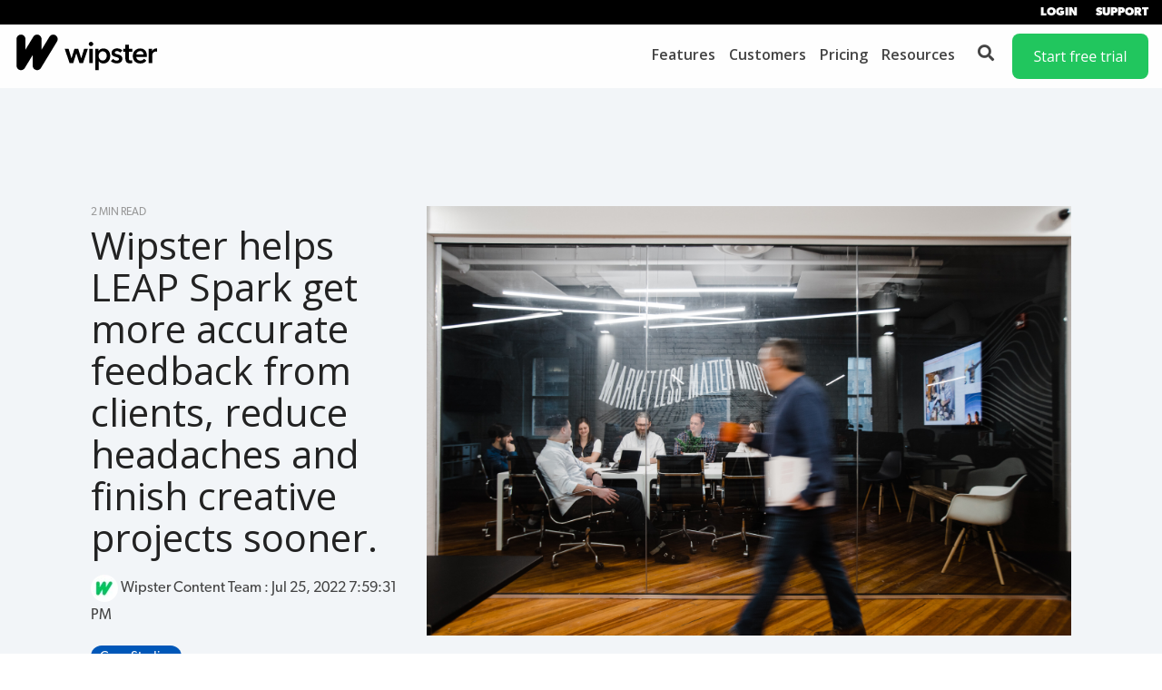

--- FILE ---
content_type: text/html; charset=UTF-8
request_url: https://www.wipster.io/case-studies/wipster-helps-leap-spark-get-more-accurate-feedback-from-clients-reduce-headaches-and-finish-creative-projects-sooner
body_size: 15353
content:
<!doctype html><html lang="en-us"><head>
    <meta charset="utf-8">
    <title>Wipster helps LEAP Spark get more accurate feedback from clients, reduce headaches and finish creative projects sooner.</title>
    <link rel="shortcut icon" href="https://www.wipster.io/hubfs/favicon-1.png">
    <meta name="description" content="Read the LEAP Spark case study that details how Wipster helps LEAP Spark get more accurate video feedback from clients and finish projects sooner.">
    
    
    
    
    
    
<meta name="viewport" content="width=device-width, initial-scale=1">

    
    <meta property="og:description" content="Read the LEAP Spark case study that details how Wipster helps LEAP Spark get more accurate video feedback from clients and finish projects sooner.">
    <meta property="og:title" content="Wipster helps LEAP Spark get more accurate feedback from clients, reduce headaches and finish creative projects sooner.">
    <meta name="twitter:description" content="Read the LEAP Spark case study that details how Wipster helps LEAP Spark get more accurate video feedback from clients and finish projects sooner.">
    <meta name="twitter:title" content="Wipster helps LEAP Spark get more accurate feedback from clients, reduce headaches and finish creative projects sooner.">

    

    
    <style>
a.cta_button{-moz-box-sizing:content-box !important;-webkit-box-sizing:content-box !important;box-sizing:content-box !important;vertical-align:middle}.hs-breadcrumb-menu{list-style-type:none;margin:0px 0px 0px 0px;padding:0px 0px 0px 0px}.hs-breadcrumb-menu-item{float:left;padding:10px 0px 10px 10px}.hs-breadcrumb-menu-divider:before{content:'›';padding-left:10px}.hs-featured-image-link{border:0}.hs-featured-image{float:right;margin:0 0 20px 20px;max-width:50%}@media (max-width: 568px){.hs-featured-image{float:none;margin:0;width:100%;max-width:100%}}.hs-screen-reader-text{clip:rect(1px, 1px, 1px, 1px);height:1px;overflow:hidden;position:absolute !important;width:1px}
</style>

<link rel="stylesheet" href="https://www.wipster.io/hubfs/hub_generated/template_assets/1/53165996438/1742896411903/template_main-head.min.css">
<link rel="stylesheet" href="https://www.wipster.io/hubfs/hub_generated/template_assets/1/53165996454/1742896418164/template_main-foot.min.css">
<link rel="stylesheet" href="https://www.wipster.io/hubfs/hub_generated/template_assets/1/53743649938/1742896425009/template_child.min.css">
<link rel="stylesheet" href="https://www.wipster.io/hubfs/hub_generated/template_assets/1/53163492708/1742896308938/template_global-header.min.css">

<style>
  .hhs-header-mod {
    background-color: rgba(0, 0, 0, 0.0);
    padding: 5px 0; 
  }
  .hhs-header-mod.hhs-alt-nav .logo-sticky,
  .logo-standard  {
    max-width: 160px;
    float: left;
  }
  .hhs-header-mod.hhs-alt-nav.sticky-menu.active .logo-sticky,
  .logo-sticky  {
    max-width: 160px;
    float: left;
  }
  
  .hhs-header-logo {
    padding-top:  4px;
  }
  
  .hhs-header-mod .hhs-nav {
    height: 60px;
    display: table;
  }
  .custom-menu-primary .hs-menu-wrapper > ul > li {
    margin-left: 5px !important;
  }
  .hhs-header-menu .hs-menu-wrapper.hs-menu-flow-horizontal>ul li a,
  .hhs-header-search a i{
    color: rgba(255, 255, 255, 1) !important;
  }
  .hhs-lang-switch .globe_class:before{
    color: rgba(255, 255, 255, 1) !important;
  }
  .hhs-header-menu .hs-menu-wrapper.hs-menu-flow-horizontal>ul li a:hover,
  .hhs-header-search a i:hover,
  .hhs-lang-switch .globe_class:hover{
    color: rgba(238, 238, 238, 1) !important;
  }
  
  .lang_list_class li,
  .custom-menu-primary .hs-menu-wrapper > ul ul{
     background: rgba(255, 255, 255, 1) !important;
  }
  .custom-menu-primary .hs-menu-wrapper > ul > li > ul:before{
     color: rgba(255, 255, 255, 1) !important;
  }
  .hhs-lang-switch .lang_list_class:after {
   border-bottom-color: rgba(255, 255, 255, 1) !important;
  }
  .hs-menu-wrapper.hs-menu-flow-horizontal > ul li.hs-item-has-children ul.hs-menu-children-wrapper li a,
  .hhs-lang-switch .lang_list_class li a {
    color: #444444 !important;
    font-size: 16px !important;
  }
  .hhs-lang-switch .lang_list_class li a:hover,
  .custom-menu-primary .hs-menu-wrapper > ul ul li a:hover {
   background-color:  #00c65e;
  }
  
  .hhs-header-mod.hhs-alt-nav .hhs-header-menu .hs-menu-wrapper > ul li.hs-item-has-children ul.hs-menu-children-wrapper li a:hover,
  .hhs-lang-switch .lang_list_class li a:hover,
  .custom-menu-primary .hs-menu-wrapper > ul li.hs-item-has-children ul.hs-menu-children-wrapper li a:hover {
   color: #fff !important;
  }
  .custom-menu-primary .hs-menu-wrapper > ul li.hs-item-has-children ul.hs-menu-children-wrapper li.active a:hover {
    color: #444444 !important;
  }
  
  .hhs-search-modal button {
   background-color:  rgba(255, 122, 89, 1) !important;
  }
  .hhs-search-modal button i {
   color:  rgba(255, 255, 255, 1) !important;
  }
  
  
  /*** MOBILE HAMBURGER ***/
  .hamburger-inner, .hamburger-inner::before, .hamburger-inner::after,
  .hamburger.is-active .hamburger-inner,
  .hamburger.is-active .hamburger-inner::before,
  .hamburger.is-active .hamburger-inner::after {
    background-color: rgba(255, 255, 255, 1); 
  }
  
  /*** STICKY HEADER ***/
  .hhs-header-mod.hhs-alt-nav.sticky-menu,
  .hhs-header-mod.sticky-menu,
  .hhs-header-mod.hhs-alt-nav{
    background-color: rgba(255, 255, 255, 0.90);
  }
  .sticky-menu.active {
    background-color: rgba(255, 255, 255, 0.90);
  }
  .hhs-header-mod.hhs-alt-nav .hhs-header-menu .hs-menu-wrapper.hs-menu-flow-horizontal>ul li a,
  .hhs-header-mod.hhs-alt-nav .hhs-header-search a i,
  .hhs-header-mod.hhs-alt-nav .hhs-lang-switch .globe_class:before,
  .sticky-menu .hhs-header-menu .hs-menu-wrapper.hs-menu-flow-horizontal>ul li a,
  .sticky-menu .hhs-header-search a i,
  .sticky-menu .hhs-lang-switch .globe_class:before{
    color: rgba(68, 68, 68, 1) !important;
  }
  .hhs-header-mod.hhs-alt-nav .hhs-header-menu .hs-menu-wrapper.hs-menu-flow-horizontal .hs-menu-depth-1:first-child:hover,
  .hhs-header-mod.hhs-alt-nav .hhs-header-search a i:hover,
  .hhs-header-mod.hhs-alt-nav .hhs-lang-switch .globe_class:before,
  .sticky-menu .hhs-header-menu .hs-menu-wrapper.hs-menu-flow-horizontal .hs-menu-depth-1:first-child:hover,
  .sticky-menu .hhs-header-menu .hs-menu-wrapper.hs-menu-flow-horizontal>ul li a:hover,
  .sticky-menu .hhs-header-search a i:hover{
    color: rgba(0, 0, 0, 1)  !important;
  }
  
  .hhs-header-mod.hhs-alt-nav .hhs-header-menu .hs-menu-wrapper.hs-menu-flow-horizontal>ul li a,
  .hhs-header-mod.hhs-alt-nav .hhs-header-search a i,
  .hhs-header-mod.hhs-alt-nav .globe_class {
    color: rgba(68, 68, 68, 1) !important;
  }
  
  .hhs-header-mod.hhs-alt-nav .hhs-header-menu .hs-menu-wrapper.hs-menu-flow-horizontal>ul li a:hover,
  .hhs-header-mod.hhs-alt-nav .hhs-header-search a i:hover,
  .hhs-header-mod.hhs-alt-nav .globe_class:hover {
    color: rgba(0, 0, 0, 1) !important;
  }
  
  
  .hhs-header-mod.hhs-alt-nav .hamburger-inner, .hhs-header-mod.hhs-alt-nav .hamburger-inner::before, .hhs-header-mod.hhs-alt-nav .hamburger-inner::after,
  .hhs-header-mod.hhs-alt-nav .hamburger.is-active .hamburger-inner,
  .hhs-header-mod.hhs-alt-nav .hamburger.is-active .hamburger-inner::before,
  .hhs-header-mod.hhs-alt-nav .hamburger.is-active .hamburger-inner::after,
  .sticky-menu .hamburger-inner, .sticky-menu .hamburger-inner::before, .sticky-menu .hamburger-inner::after,
  .sticky-menu .hamburger.is-active .hamburger-inner,
  .sticky-menu .hamburger.is-active .hamburger-inner::before,
  .sticky-menu .hamburger.is-active .hamburger-inner::after {
    background-color: rgba(0, 0, 0, 1); 
  }
  .hhs-header-mod.sticky-menu .hhs-nav {
    height: 30px;
  }
  
  
  .hhs-hat-pull-down,
  .hhs-header-hat {
   background-color: #000000; 
  }
  .hhs-hat-pull-down i,
  .hhs-hat-menu .hs-menu-wrapper.hs-menu-flow-horizontal>ul li a {
   font-size: 13px !important;
    
      color: rgba(255, 255, 255, 1) !important;
    
  }
  
    .hhs-hat-menu .hs-menu-wrapper.hs-menu-flow-horizontal>ul li a:hover {
     color: rgba(255, 255, 255, 1) !important;
    }
  
  
  .hhs-header-cta .cta-primary {
    padding: 15px 15px !important;
    font-size: 9px !important;
    -webkit-box-shadow: none;
    box-shadow: none;
  }
  
  /*** MEGA MENU ***/
  
  
   /** TABLET CSS **/
  @media (max-width: 768px) {
    .custom-menu-primary .hs-menu-wrapper > ul {
       margin-top: 10px !important;
    }
    .custom-menu-primary .hs-menu-wrapper > ul,
    .custom-menu-primary .hs-menu-wrapper > ul li.active a:hover{
      background-color:  rgba(255, 255, 255, 1) !important;
    }
    .hhs-header-menu .hs-menu-wrapper.hs-menu-flow-horizontal>ul li a:hover,
    .custom-menu-primary .hs-menu-wrapper > ul li.active a:hover,
    .hhs-header-menu .hs-menu-wrapper.hs-menu-flow-horizontal>ul li a {
      color:  #444444 !important;
    }
    .custom-menu-primary .hs-menu-wrapper > ul li{
      
        border-top: 1px solid rgba(0, 0, 0, .1) !important; 
      
    }
    .custom-menu-primary .hs-menu-wrapper > ul ul li{
      
        background-color: rgba(0, 0, 0, .05);
      
    }
  }
  
  /** MOBILE CSS **/
  @media (max-width: 575px) {
    .logo-standard, .logo-sticky {
      max-width: 160px !important;
    }
    
      .hhs-nav-opt-items .hhs-header-search {
        right: 40px;
      }
      .hhs-nav-opt-items .hhs-lang-switch
       {
        right: 70px;
      }
    
  }
  
</style>

<link rel="stylesheet" href="https://www.wipster.io/hubfs/hub_generated/template_assets/1/53165823118/1742896399470/template_global-footer.min.css">
<style>
  
  /******************************* MAIN DESKTOP NAV STYLE *******************************/
  
  #hs_cos_wrapper_global_footer .hhs-footer-mod {
    padding-top: 100px;
    padding-bottom: 100px;
    
    
      background-color: rgba(30, 26, 52, 1.0);
    }
  


  /** NAVIGATION COLUMNS STYLE **/
  .hhs-foot-base-nav .hs-menu-wrapper.hs-menu-flow-horizontal > ul li a,
  .hhs-foot-nav-col .hs-menu-wrapper.hs-menu-flow-horizontal>ul li.hs-item-has-children ul.hs-menu-children-wrapper li a,
  .hhs-foot-nav-col .hs-menu-wrapper.hs-menu-flow-horizontal > ul li a {
    color: #abafc3 !important;
  }
  .hhs-foot-base-nav .hs-menu-wrapper.hs-menu-flow-horizontal > ul li a:hover,
  .hhs-foot-nav-col .hs-menu-wrapper.hs-menu-flow-horizontal>ul li.hs-item-has-children ul.hs-menu-children-wrapper li a:hover,
  .hhs-foot-nav-col .hs-menu-wrapper.hs-menu-flow-horizontal > ul li a:hover {
    color: #00C65E  !important;
  }
  .foot-nav-title,
  .hhs-foot-rss h5,
  .hhs-foot-nav-col h5 {
    margin-bottom: 24px;
    color: #FFFFFF;
  }

  .hhs-foot-rss .hs_cos_wrapper_type_inline_rich_text p,
  .hhs-foot-rss .hs_cos_wrapper_type_inline_rich_text l1,
  .hhs-foot-rss .hs_cos_wrapper_type_inline_rich_text span,
  .hhs-foot-rss label{
    color: #ffffff;
  }
  
  .hhs-foot-base-nav .hs-menu-wrapper.hs-menu-flow-horizontal > ul li a {
    font-size: 14px;
  }

  /** BLOG POST STYLE **/
  .hhs-footer-mod .hhs-post-content a h6  {
    color: #FFFFFF;
    font-size: 16px;
    line-height: 20px;
  }
  .hhs-footer-mod .hhs-post-summary p  {
    color: #ffffff;
    font-size: 14px;
    line-height: 18px;
  }
  .hhs-foot-rss .hs-rss-title:hover {
    color: #00a4bd;
  }
   .hhs-footer-mod .hhs-post-feat-img {
    min-height: 120px;
  }
  .hhs-foot-rss .hs-rss-item.hs-with-featured-image .hs-rss-item-text  {
   margin-top: 120px;
  }
  .hhs-foot-break-line {
    border-color:  #161e27;
  }
  .hhs-foot-copyright {
    color: #ffffff;
  }
  
  /** TOGGLE COLLAPSE **/
  
  
    @media (max-width: 575px) {
     .hhs-foot-nav-col .hhs-col-content {
       display: none; 
       text-align: center;
     }
     .hhs-foot-nav-col .hhs-col-content.open-menu {
       display: block;
       text-align: center;
     } 
    }
  

  /** SOCIAL ICONS **/#hs_cos_wrapper_global_footer .hhs-social-con i { color:  #FFFFFF;}
    #hs_cos_wrapper_global_footer .hhs-social-con i:hover {color:  #FFFFFF;}/** TABLET CSS **/
  @media (max-width: 768px) {
    #hs_cos_wrapper_global_footer .hhs-footer-mod {
      padding-top: 25px;
      padding-bottom: 25px;
    }
  }

  /** BACK TO TOP **/
  #return-to-top {
   background: rgba(68, 68, 68, 0.7);
  }
  #return-to-top:hover {
   background: rgba(68, 68, 68, 0.9);
  }

  /** MOBILE CSS **/
  @media (max-width: 575px) {
    #hs_cos_wrapper_global_footer .hhs-footer-mod {
      padding-top: 25px;
      padding-bottom: 25px;
    }
    .hhs-foot-nav-col {
     border-color: #161e27;
    }
  }
</style>
<link rel="stylesheet" href="/hs/hsstatic/BlogSocialSharingSupport/static-1.258/bundles/project.css">
<link rel="stylesheet" href="/hs/hsstatic/AsyncSupport/static-1.501/sass/comments_listing_asset.css">

<style>
  
  /***** ROW SETTINGS *****/
  
  .hhs-blog-grid-cards {
    
      background-color: rgba(255, 255, 255, 1.0);
    
  }
  
  /***** POST GRID CARDS *****/
  
  .blog-recent-posts__post,
  .hhs-blog-card-inner {
    background-color: rgba(255, 255, 255, 1.0);
  }
  /* READ TIME */
  
  
    p.reading-minutes {
      margin-bottom: 5px;
      color: rgba(153, 153, 153, 1.0);
      text-transform: uppercase;
    }
  
  
  
  /* TITLE */
  
  .blog-index__post-content--small h4.card_post_title a {
    font-size: 20px;
    color: rgba(68, 68, 68, 1.0);
  }
  
  @media (max-width: 575px) {

    .blog-index__post-content--small h4.card_post_title a {
      font-size: 24px;
    }
  }
  
  /* READ MORE LINK */
  
  
    .hhs-blog-card-inner {
        padding-bottom: 30px;
      }
    a.blog-index__post-button {
     color: rgba(153, 153, 153, 1.0);
    }
  
  
  /* AUTHOR & PUBLISH DATE */
  
  .blog-index__post-author span {
    font-size: 14px;
  }
  
  
  
  
  
  /* SUMMARY */
  
   
    .blog-recent-posts__post p, .blog-index__post--large p, .blog-index__post--small p, .blog-index__tag-subtitle {
      color: rgba(102, 102, 102, 1.0);
      font-size: 18px ;
    }
  
  
  /* PUBLISH DATE */
  
  
  
  /* TAGS */
  
  
    .hhs-blog-grid-cards .blog-index__post-tag {
      color: rgba(153, 153, 153, 1.0);
      background: rgba(238, 238, 238, 1.0);
    }
    .hhs-blog-grid-cards .blog-index__post-tag:hover,
    .hhs-blog-grid-cards .blog-index__post-tag:focus{
      color: rgba(250, 250, 250, 1.0);
      background: rgba(153, 153, 153, 1.0);
    }
  
  
  /* STYLE OPTIONS */
 
  
  /* PAGINATION */
  
  .hhs-blog-grid-cards .blog-pagination__prev-link svg, 
  .hhs-blog-grid-cards .blog-pagination__next-link svg,
  .hhs-blog-grid-cards .blog-pagination__link {
    color: rgba(68, 68, 68, 1.0);
  }
  
  .hhs-blog-grid-cards .blog-pagination__prev-link svg, 
  .hhs-blog-grid-cards .blog-pagination__next-link svg {
    fill: rgba(68, 68, 68, 1.0);
  }
  
  .hhs-blog-grid-cards .blog-pagination__link--active {
    border: 2px solid rgba(0, 164, 189, 1.0);
  }
  
  .hhs-blog-grid-cards .blog-pagination__number-link:hover, 
  .hhs-blog-grid-cards .blog-pagination__number-link:focus {
    border: 2px solid rgba(0, 164, 189, 1.0);
    background-color: rgba(0, 164, 189, 1.0);
    color: rgba(255, 255, 255, 1.0);
  }
  
</style>

<style>
  @font-face {
    font-family: "Roboto";
    font-weight: 800;
    font-style: normal;
    font-display: swap;
    src: url("/_hcms/googlefonts/Roboto/800.woff2") format("woff2"), url("/_hcms/googlefonts/Roboto/800.woff") format("woff");
  }
  @font-face {
    font-family: "Roboto";
    font-weight: 400;
    font-style: normal;
    font-display: swap;
    src: url("/_hcms/googlefonts/Roboto/regular.woff2") format("woff2"), url("/_hcms/googlefonts/Roboto/regular.woff") format("woff");
  }
  @font-face {
    font-family: "Roboto";
    font-weight: 700;
    font-style: normal;
    font-display: swap;
    src: url("/_hcms/googlefonts/Roboto/700.woff2") format("woff2"), url("/_hcms/googlefonts/Roboto/700.woff") format("woff");
  }
  @font-face {
    font-family: "Montserrat";
    font-weight: 700;
    font-style: normal;
    font-display: swap;
    src: url("/_hcms/googlefonts/Montserrat/700.woff2") format("woff2"), url("/_hcms/googlefonts/Montserrat/700.woff") format("woff");
  }
  @font-face {
    font-family: "Montserrat";
    font-weight: 500;
    font-style: normal;
    font-display: swap;
    src: url("/_hcms/googlefonts/Montserrat/500.woff2") format("woff2"), url("/_hcms/googlefonts/Montserrat/500.woff") format("woff");
  }
  @font-face {
    font-family: "Montserrat";
    font-weight: 400;
    font-style: normal;
    font-display: swap;
    src: url("/_hcms/googlefonts/Montserrat/regular.woff2") format("woff2"), url("/_hcms/googlefonts/Montserrat/regular.woff") format("woff");
  }
  @font-face {
    font-family: "Montserrat";
    font-weight: 700;
    font-style: normal;
    font-display: swap;
    src: url("/_hcms/googlefonts/Montserrat/700.woff2") format("woff2"), url("/_hcms/googlefonts/Montserrat/700.woff") format("woff");
  }
  @font-face {
    font-family: "Abel";
    font-weight: 400;
    font-style: normal;
    font-display: swap;
    src: url("/_hcms/googlefonts/Abel/regular.woff2") format("woff2"), url("/_hcms/googlefonts/Abel/regular.woff") format("woff");
  }
  @font-face {
    font-family: "Open Sans";
    font-weight: 700;
    font-style: normal;
    font-display: swap;
    src: url("/_hcms/googlefonts/Open_Sans/700.woff2") format("woff2"), url("/_hcms/googlefonts/Open_Sans/700.woff") format("woff");
  }
  @font-face {
    font-family: "Open Sans";
    font-weight: 600;
    font-style: normal;
    font-display: swap;
    src: url("/_hcms/googlefonts/Open_Sans/600.woff2") format("woff2"), url("/_hcms/googlefonts/Open_Sans/600.woff") format("woff");
  }
  @font-face {
    font-family: "Open Sans";
    font-weight: 400;
    font-style: normal;
    font-display: swap;
    src: url("/_hcms/googlefonts/Open_Sans/regular.woff2") format("woff2"), url("/_hcms/googlefonts/Open_Sans/regular.woff") format("woff");
  }
  @font-face {
    font-family: "Open Sans";
    font-weight: 700;
    font-style: normal;
    font-display: swap;
    src: url("/_hcms/googlefonts/Open_Sans/700.woff2") format("woff2"), url("/_hcms/googlefonts/Open_Sans/700.woff") format("woff");
  }
</style>

    <script src="https://www.wipster.io/hubfs/hub_generated/template_assets/1/53166002562/1742896421056/template_jquery-2.2.4-min.min.js"></script>

    
<!--  Added by GoogleAnalytics integration -->
<script>
var _hsp = window._hsp = window._hsp || [];
_hsp.push(['addPrivacyConsentListener', function(consent) { if (consent.allowed || (consent.categories && consent.categories.analytics)) {
  (function(i,s,o,g,r,a,m){i['GoogleAnalyticsObject']=r;i[r]=i[r]||function(){
  (i[r].q=i[r].q||[]).push(arguments)},i[r].l=1*new Date();a=s.createElement(o),
  m=s.getElementsByTagName(o)[0];a.async=1;a.src=g;m.parentNode.insertBefore(a,m)
})(window,document,'script','//www.google-analytics.com/analytics.js','ga');
  ga('create','UA-38204847-2','auto');
  ga('send','pageview');
}}]);
</script>

<!-- /Added by GoogleAnalytics integration -->

<!--  Added by GoogleTagManager integration -->
<script>
var _hsp = window._hsp = window._hsp || [];
window.dataLayer = window.dataLayer || [];
function gtag(){dataLayer.push(arguments);}

var useGoogleConsentModeV2 = true;
var waitForUpdateMillis = 1000;



var hsLoadGtm = function loadGtm() {
    if(window._hsGtmLoadOnce) {
      return;
    }

    if (useGoogleConsentModeV2) {

      gtag('set','developer_id.dZTQ1Zm',true);

      gtag('consent', 'default', {
      'ad_storage': 'denied',
      'analytics_storage': 'denied',
      'ad_user_data': 'denied',
      'ad_personalization': 'denied',
      'wait_for_update': waitForUpdateMillis
      });

      _hsp.push(['useGoogleConsentModeV2'])
    }

    (function(w,d,s,l,i){w[l]=w[l]||[];w[l].push({'gtm.start':
    new Date().getTime(),event:'gtm.js'});var f=d.getElementsByTagName(s)[0],
    j=d.createElement(s),dl=l!='dataLayer'?'&l='+l:'';j.async=true;j.src=
    'https://www.googletagmanager.com/gtm.js?id='+i+dl;f.parentNode.insertBefore(j,f);
    })(window,document,'script','dataLayer','GTM-WMPM9DK');

    window._hsGtmLoadOnce = true;
};

_hsp.push(['addPrivacyConsentListener', function(consent){
  if(consent.allowed || (consent.categories && consent.categories.analytics)){
    hsLoadGtm();
  }
}]);

</script>

<!-- /Added by GoogleTagManager integration -->


<script>
!function (w, d, t) {
  w.TiktokAnalyticsObject=t;var ttq=w[t]=w[t]||[];ttq.methods=["page","track","identify","instances","debug","on","off","once","ready","alias","group","enableCookie","disableCookie"],ttq.setAndDefer=function(t,e){t[e]=function(){t.push([e].concat(Array.prototype.slice.call(arguments,0)))}};for(var i=0;i<ttq.methods.length;i++)ttq.setAndDefer(ttq,ttq.methods[i]);ttq.instance=function(t){for(var e=ttq._i[t]||[],n=0;n<ttq.methods.length;n++)ttq.setAndDefer(e,ttq.methods[n]);return e},ttq.load=function(e,n){var i="https://analytics.tiktok.com/i18n/pixel/events.js";ttq._i=ttq._i||{},ttq._i[e]=[],ttq._i[e]._u=i,ttq._t=ttq._t||{},ttq._t[e]=+new Date,ttq._o=ttq._o||{},ttq._o[e]=n||{};var o=document.createElement("script");o.type="text/javascript",o.async=!0,o.src=i+"?sdkid="+e+"&lib="+t;var a=document.getElementsByTagName("script")[0];a.parentNode.insertBefore(o,a)};

  ttq.load('CDTAL43C77UF0POB0IFG');
  ttq.page();
}(window, document, 'ttq');
</script>
<link rel="amphtml" href="https://www.wipster.io/case-studies/wipster-helps-leap-spark-get-more-accurate-feedback-from-clients-reduce-headaches-and-finish-creative-projects-sooner?hs_amp=true">

<meta property="og:image" content="https://www.wipster.io/hubfs/356A5994-2.jpg">
<meta property="og:image:width" content="3600">
<meta property="og:image:height" content="2400">

<meta name="twitter:image" content="https://www.wipster.io/hubfs/356A5994-2.jpg">


<meta property="og:url" content="https://www.wipster.io/case-studies/wipster-helps-leap-spark-get-more-accurate-feedback-from-clients-reduce-headaches-and-finish-creative-projects-sooner">
<meta name="twitter:card" content="summary_large_image">

<link rel="canonical" href="https://www.wipster.io/case-studies/wipster-helps-leap-spark-get-more-accurate-feedback-from-clients-reduce-headaches-and-finish-creative-projects-sooner">

<meta property="og:type" content="article">
<link rel="alternate" type="application/rss+xml" href="https://www.wipster.io/case-studies/rss.xml">
<meta name="twitter:domain" content="www.wipster.io">
<script src="//platform.linkedin.com/in.js" type="text/javascript">
    lang: en_US
</script>

<meta http-equiv="content-language" content="en-us">







    <link rel="stylesheet" href="https://use.typekit.net/vgf8gio.css">
  <meta name="generator" content="HubSpot"></head>
  <body>
<!--  Added by GoogleTagManager integration -->
<noscript><iframe src="https://www.googletagmanager.com/ns.html?id=GTM-WMPM9DK" height="0" width="0" style="display:none;visibility:hidden"></iframe></noscript>

<!-- /Added by GoogleTagManager integration -->

    <div class="body-wrapper   hs-content-id-80177043201 hs-blog-post hs-blog-id-54423217977">
      <header class="header">
        <div class="header__container">
          
            <div id="hs_cos_wrapper_global_header" class="hs_cos_wrapper hs_cos_wrapper_widget hs_cos_wrapper_type_module" style="" data-hs-cos-general-type="widget" data-hs-cos-type="module">









<div class="hhs-header-hat">
 <div class="container-fluid">
   <div class="row">
     <div class="col-12">
       <nav class="hhs-hat-menu" data-collapsed="true">
         
            
              
            
              
            
           
              <span id="hs_cos_wrapper_global_header_" class="hs_cos_wrapper hs_cos_wrapper_widget hs_cos_wrapper_type_simple_menu" style="" data-hs-cos-general-type="widget" data-hs-cos-type="simple_menu"><div id="hs_menu_wrapper_global_header_" class="hs-menu-wrapper active-branch flyouts hs-menu-flow-horizontal" role="navigation" data-sitemap-name="" data-menu-id="" aria-label="Navigation Menu">
 <ul role="menu">
  <li class="hs-menu-item hs-menu-depth-1" role="none"><a href="https://wipapp.wipster.io" role="menuitem" target="_self">Login</a></li>
  <li class="hs-menu-item hs-menu-depth-1" role="none"><a href="https://intercom.help/wipster-support/en/" role="menuitem" target="_self">Support</a></li>
 </ul>
</div></span>
           
         
       </nav>
       <a href="javascript:void(0);" onclick="toggleNav()" class="hhs-hat-pull-down hide-desktop show-mobile"><i class="fas fa-angle-double-down"></i><i class="fas fa-angle-double-up"></i></a>
     </div>
   </div>
 </div>
</div>

<div id="hhs-main-nav" class="hhs-header-mod">
  <div class="container-fluid">
    <div class="row">
      <div class="col-12 hhs-nav hhs-clearfix">
        <a href="https://www.wipster.io" style="display: inline-block;">
          <div class="hhs-header-logo">
            <div class="logo-standard">
              <img src="https://www.wipster.io/hubfs/wipster-logo.svg" alt="wipster-logo" width="400" height="400">
            </div>
            
              <div class="logo-sticky">
                <img src="https://www.wipster.io/hubfs/Images/Logos/wipster-logo_black.svg" alt="wipster-logo_black" width="400" height="400">
              </div>
            
          </div>
        </a>
          <div class="hhs-nav-opt-items">
            
              <div class="hhs-header-cta ">
                
                  
                    
                  
                    
                  
                  
                    <span id="hs_cos_wrapper_global_header_" class="hs_cos_wrapper hs_cos_wrapper_widget hs_cos_wrapper_type_cta" style="" data-hs-cos-general-type="widget" data-hs-cos-type="cta"><div class="hs-cta-embed hs-cta-simple-placeholder hs-cta-embed-176072445500" style="max-width:100%; max-height:100%; width:150px;height:50.3984375px" data-hubspot-wrapper-cta-id="176072445500">
  <a href="/hs/cta/wi/redirect?encryptedPayload=AVxigLJ5FSCnwLc8JwJ8zehLCYS4NLSBzHURt4EPflDEnWY0V1MeXVNGC2neDc10qE5FIUJykS8XfzSchsUeV8V%2FEo68ZnxlVcrj7NZar4pJ8EJtEJ3sNot0qdF2MqDu2%2FM6%2FaHf3tu5jB6p2YPI0i5CkHY1K91qwdJvPMBuum9DTaiDbC%2BiiZNrBvp86xlkFO8KJ6Y60629Tw%3D%3D&amp;webInteractiveContentId=176072445500&amp;portalId=20479613" target="_blank" rel="noopener" crossorigin="anonymous">
    <img alt="Start free trial" loading="lazy" src="https://no-cache.hubspot.com/cta/default/20479613/interactive-176072445500.png" style="height: 100%; width: 100%; object-fit: fill" onerror="this.style.display='none'">
  </a>
</div>
</span>
                  
                
              </div>
            
            
              <div class="hhs-header-search">
                <a href="#tmpglobal_header" rel="modal:open"><i class="fas fa-search"></i></a>
              </div>
            
            
            <div class="hhs-header-menu custom-menu-primary">
              
              
              
              
              
                
                  
                
                  
                
                
                
                <nav class="sc-site-header__menu sc-site-header__menu--56733767781 hs-menu-wrapper active-branch flyouts hs-menu-flow-horizontal" aria-label=" menu">
                    
                    <ul class="hhs-nav-links" aria-role="menubar">
                    
                      
                
                  <li class="hs-menu-item hs-menu-depth-1    " aria-role="none">
                    <a href="https://www.wipster.io/product" aria-role="menuitem" target="">Features</a>
                    
                  </li>
                
              
                    
                      
                
                  <li class="hs-menu-item hs-menu-depth-1    " aria-role="none">
                    <a href="https://www.wipster.io/customer-stories" aria-role="menuitem" target="">Customers</a>
                    
                  </li>
                
              
                    
                      
                
                  <li class="hs-menu-item hs-menu-depth-1    " aria-role="none">
                    <a href="https://www.wipster.io/pricing" aria-role="menuitem" target="">Pricing</a>
                    
                  </li>
                
              
                    
                      
                
                  <li class="hs-menu-item hs-menu-depth-1    " aria-role="none">
                    <a href="https://www.wipster.io/resources" aria-role="menuitem" target="">Resources</a>
                    
                  </li>
                
              
                    
                    </ul>
                </nav> 
                
                
              
            </div>
          </div>
      </div>
    </div>
  </div>
</div>




  <div class="hhs-pop">
    <div id="tmpglobal_header" class="hhs-pop hhs-modal  hhs-search-modal wow fadeInDown" style="display: none;">
      <div class="hhs-col-12">
        <div class="hs-search-field"> 
          <div class="hs-search-field__bar"> 
            <form action="/hs-search-results">
              <input type="text" class="hs-search-field__input" name="term" autocomplete="off" placeholder="Search...">
              <input type="hidden" name="type" value="SITE_PAGE">
              <input type="hidden" name="type" value="LANDING_PAGE">
              <input type="hidden" name="type" value="BLOG_POST">
              <input type="hidden" name="type" value="LISTING_PAGE">
              <button type="submit" aria-label="Search"><i class="fas fa-search"></i></button>
            </form>
          </div>
      </div>
      </div>
    </div>
  </div>




</div>
          
        </div>
      </header>
      <main id="main-content">
        

<div class="post-page-full">
  <div class="blog-header-full">
    <div class="blog-header post-header container">
      <div class="blog-header__inner row">
        <div class="col-lg-4 col-sm-12">
          <p class="reading-minutes">
            
            
            
            
            
            2 min read
            
          </p>
          <h1 class="blog-post__title"><span id="hs_cos_wrapper_name" class="hs_cos_wrapper hs_cos_wrapper_meta_field hs_cos_wrapper_type_text" style="" data-hs-cos-general-type="meta_field" data-hs-cos-type="text">Wipster helps LEAP Spark get more accurate feedback from clients, reduce headaches and finish creative projects sooner.</span></h1>
          <div class="blog-post__meta">
            <p>
              <span class="meta-author"> 
                <a href="https://www.wipster.io/case-studies/author/wipster-content-team">
                  <img class="blog-index__post-author-image" src="https://www.wipster.io/hs-fs/hubfs/favicon-1.png?width=30&amp;name=favicon-1.png" width="30" loading="lazy" alt="Picture of Wipster Content Team" srcset="https://www.wipster.io/hs-fs/hubfs/favicon-1.png?width=15&amp;name=favicon-1.png 15w, https://www.wipster.io/hs-fs/hubfs/favicon-1.png?width=30&amp;name=favicon-1.png 30w, https://www.wipster.io/hs-fs/hubfs/favicon-1.png?width=45&amp;name=favicon-1.png 45w, https://www.wipster.io/hs-fs/hubfs/favicon-1.png?width=60&amp;name=favicon-1.png 60w, https://www.wipster.io/hs-fs/hubfs/favicon-1.png?width=75&amp;name=favicon-1.png 75w, https://www.wipster.io/hs-fs/hubfs/favicon-1.png?width=90&amp;name=favicon-1.png 90w" sizes="(max-width: 30px) 100vw, 30px"> Wipster Content Team
                </a> : 
              </span>
              <span class="blog-post__timestamp">
                Jul 25, 2022 7:59:31 PM
              </span>
            </p>
          </div>
          
          <div class="blog-post__tags">
            
              <a class="blog-post__tag-link" href="https://www.wipster.io/case-studies/tag/case-studies">Case Studies</a>
            
          </div>
          
        </div>
        
          
          <div class="col-lg-8 col-sm-12">
            <img src="https://www.wipster.io/hubfs/356A5994-2.jpg" style="width: 100%;" alt="Featured Image">
          </div>
          
        
      </div>
    </div>
  </div>

  <div class="container-slim content-area-width">
    <div class="blog-post row">
      <div class="blog-post__body col-12">
        <span id="hs_cos_wrapper_post_body" class="hs_cos_wrapper hs_cos_wrapper_meta_field hs_cos_wrapper_type_rich_text" style="" data-hs-cos-general-type="meta_field" data-hs-cos-type="rich_text"><p style="font-size: 24px; line-height: 1.5;"><span style="color: #444444; font-size: 18px; letter-spacing: 0px; background-color: transparent;">Production Agency LEAP Spark is in the business of making moments that matter. As a part of LEAP Group, an independent network of specialized agencies with complementary services ( from research and insights, to branding and media), LEAP Spark can operate independently or collaboratively to scale service offerings up and down to best meet the needs of their clients. And their clients seem to agree - with the likes of behemoth brands like Hershey’s Chocolate World, Mentos, and Carnival choosing LEAP Spark to connect to their customers and “ignite the spark that lights the fire.”</span><span style="color: #444444; font-size: 18px; letter-spacing: 0px; background-color: transparent;"></span></p>
<!--more--><p style="font-size: 24px; line-height: 1.5;">&nbsp;</p>
<p style="font-size: 24px; line-height: 1.5;"><span style="color: #444444; font-size: 18px; letter-spacing: 0px; background-color: transparent;"><img src="https://www.wipster.io/hs-fs/hubfs/LEAP%20Spark%20-%20Horizontal%20Logos_Transparent%20-%20No%20Padding%20(1).png?width=644&amp;name=LEAP%20Spark%20-%20Horizontal%20Logos_Transparent%20-%20No%20Padding%20(1).png" alt="LEAP spark logo" width="644" loading="lazy" style="width: 644px; margin-left: auto; margin-right: auto; display: block;" srcset="https://www.wipster.io/hs-fs/hubfs/LEAP%20Spark%20-%20Horizontal%20Logos_Transparent%20-%20No%20Padding%20(1).png?width=322&amp;name=LEAP%20Spark%20-%20Horizontal%20Logos_Transparent%20-%20No%20Padding%20(1).png 322w, https://www.wipster.io/hs-fs/hubfs/LEAP%20Spark%20-%20Horizontal%20Logos_Transparent%20-%20No%20Padding%20(1).png?width=644&amp;name=LEAP%20Spark%20-%20Horizontal%20Logos_Transparent%20-%20No%20Padding%20(1).png 644w, https://www.wipster.io/hs-fs/hubfs/LEAP%20Spark%20-%20Horizontal%20Logos_Transparent%20-%20No%20Padding%20(1).png?width=966&amp;name=LEAP%20Spark%20-%20Horizontal%20Logos_Transparent%20-%20No%20Padding%20(1).png 966w, https://www.wipster.io/hs-fs/hubfs/LEAP%20Spark%20-%20Horizontal%20Logos_Transparent%20-%20No%20Padding%20(1).png?width=1288&amp;name=LEAP%20Spark%20-%20Horizontal%20Logos_Transparent%20-%20No%20Padding%20(1).png 1288w, https://www.wipster.io/hs-fs/hubfs/LEAP%20Spark%20-%20Horizontal%20Logos_Transparent%20-%20No%20Padding%20(1).png?width=1610&amp;name=LEAP%20Spark%20-%20Horizontal%20Logos_Transparent%20-%20No%20Padding%20(1).png 1610w, https://www.wipster.io/hs-fs/hubfs/LEAP%20Spark%20-%20Horizontal%20Logos_Transparent%20-%20No%20Padding%20(1).png?width=1932&amp;name=LEAP%20Spark%20-%20Horizontal%20Logos_Transparent%20-%20No%20Padding%20(1).png 1932w" sizes="(max-width: 644px) 100vw, 644px"></span></p>
<p style="font-size: 24px; line-height: 1.5;">&nbsp;</p>
<div style="font-size: 24px; line-height: 1.5;"><span style="color: #444444; font-size: 18px; letter-spacing: 0px; background-color: transparent;">David Carrero, Senior Animator, works out of the LEAP Spark office in Cincinnati. Their production workflow places the client front and centre, and early on they meet the full creative and client management team to establish the tone and goals of the content. After that, concepts for art direction and motion style are drawn up and scripts are written for the client to choose from. Once approved, they move into producing storyboards and timing for further approved music and voice overs - this time internally reviewed. Animatics are next, showing the rough cut of the animation to the client to get those high-level changes squared away early.</span></div>
<div style="font-size: 24px; line-height: 1.5;"><span style="color: #444444; font-size: 18px; letter-spacing: 0px; background-color: transparent;">&nbsp;</span></div>
<blockquote>
<p><em>“If they're happy with the direction,” David explains, “I finally move on to polishing up the animation - making the motion feel good and look smooth. The client then gets a second round of revisions, as is standard, but these should be smaller tweaks. Finally, we send over the finished 3rd version.”</em></p>
</blockquote>
<p>&nbsp;</p>
<p style="font-weight: bold;">Did you count how many rounds of review, feedback and approval David and his team have to manage?</p>
<p style="line-height: 1.5;">At least seven, with undoubtedly countless internal reviews and discussions. That’s a lot of client relationship management and a lot of possible bottlenecks in the workflow.&nbsp;</p>
<p style="line-height: 1.5;">And boy were there some bottlenecks. David describes their old video production workflow as a nightmare.</p>
<p style="line-height: 1.5;">“We'd get emails with a bulleted list of changes and the client will do their best to describe which sections they're talking about. It's not always clear, which results in more of a back and forth, and can just be a headache for everyone.”&nbsp;</p>
<p style="line-height: 1.5;">An inefficient workflow can put strain on an otherwise fantastic client relationship and affect the final product. An efficient workflow can streamline the review and approval process and make for ideal collaborations between the team and the client. It was an obvious choice to David and his team to use Wipster.</p>
<p style="line-height: 1.5;">“Wipster helps us to finish projects sooner, by removing the back-and-forth between us and a client.” David explains. “Greater clarity in revision requests minimises the amount of follow-up conversations, so we can spend less time waiting for a response, and more time making changes.”</p>
<p style="line-height: 1.5;">And with multiple sister companies to collaborate with, across three different states, Wipster helps them keep moving remotely too.&nbsp;</p>
<p>&nbsp;</p>
<p><img src="https://www.wipster.io/hs-fs/hubfs/356A6233.jpg?width=3600&amp;name=356A6233.jpg" alt="356A6233" width="3600" loading="lazy" style="width: 3600px;" srcset="https://www.wipster.io/hs-fs/hubfs/356A6233.jpg?width=1800&amp;name=356A6233.jpg 1800w, https://www.wipster.io/hs-fs/hubfs/356A6233.jpg?width=3600&amp;name=356A6233.jpg 3600w, https://www.wipster.io/hs-fs/hubfs/356A6233.jpg?width=5400&amp;name=356A6233.jpg 5400w, https://www.wipster.io/hs-fs/hubfs/356A6233.jpg?width=7200&amp;name=356A6233.jpg 7200w, https://www.wipster.io/hs-fs/hubfs/356A6233.jpg?width=9000&amp;name=356A6233.jpg 9000w, https://www.wipster.io/hs-fs/hubfs/356A6233.jpg?width=10800&amp;name=356A6233.jpg 10800w" sizes="(max-width: 3600px) 100vw, 3600px"></p>
<p>&nbsp;</p>
<div style="line-height: 1.5;">
<p style="line-height: 1.5;">“We use Wipster for all our internal revisions and get really specific in our feedback, the way creatives like to. It greatly improves our ability to have a remote work environment. Wipster also serves as a database for all of our rough and final drafts, so when a client comes back two years later asking for a file that they lost, it's usually easier to find the final version on Wipster than it is to dig through our project-archives.” That’s the kind of experience that will keep a client coming back time and time again!</p>
<p style="line-height: 1.5;">Wipster has been a gamechanger for LEAP Spark, and David reckons it’s a mandatory investment for future-thinking agencies.</p>
<p style="line-height: 1.5;">“I mean, if you're not already using a review software like Wipster what are you doing?” says David. “This is one of the easiest investments a company can make for themselves, as important as licensing edit software.”</p>
<p style="line-height: 1.5;">“Wipster saves the company time and meaningfully improves the day-to-day workflow of our team by reducing friction. It’s also a handy backup for all your exports, which can be huge for any organisation that can't afford a physical server.”</p>
<p>&nbsp;</p>
</div>
<h5 style="font-weight: bold;">With that 5-star review of Wipster, what’s stopping you from giving your creative team (and your clients!) the gift of a seamless review and approval workflow?</h5>
<p>&nbsp;</p>
<p style="line-height: 1.5;"><a href="https://app.wipster.io/SignUp?hsCtaTracking=3c15df09-00f5-48c5-937d-36bee9c901ab%7C7b79922f-2576-4860-a480-f6585ac73549" rel="noopener" target="_blank">Sign up today</a>, or talk to one of our team, and allow Wipster to put the ✨spark✨ back into your creative review experience.&nbsp;</p>
<p>&nbsp;</p>
<p><!--HubSpot Call-to-Action Code --><span class="hs-cta-wrapper" id="hs-cta-wrapper-f56be8d4-6844-4832-aa1a-b59ff66d9346"><span class="hs-cta-node hs-cta-f56be8d4-6844-4832-aa1a-b59ff66d9346" id="hs-cta-f56be8d4-6844-4832-aa1a-b59ff66d9346"><!--[if lte IE 8]><div id="hs-cta-ie-element"></div><![endif]--><a href="https://cta-redirect.hubspot.com/cta/redirect/20479613/f56be8d4-6844-4832-aa1a-b59ff66d9346"><img class="hs-cta-img" id="hs-cta-img-f56be8d4-6844-4832-aa1a-b59ff66d9346" style="border-width:0px;margin: 0 auto; display: block; margin-top: 20px; margin-bottom: 20px" src="https://no-cache.hubspot.com/cta/default/20479613/f56be8d4-6844-4832-aa1a-b59ff66d9346.png" alt="Start free trial" align="middle"></a></span><script charset="utf-8" src="/hs/cta/cta/current.js"></script><script type="text/javascript"> hbspt.cta._relativeUrls=true;hbspt.cta.load(20479613, 'f56be8d4-6844-4832-aa1a-b59ff66d9346', {"useNewLoader":"true","region":"na1"}); </script></span><!-- end HubSpot Call-to-Action Code --></p></span>
        <div class="social-sharing-wrapper">
          <span id="hs_cos_wrapper_blog_social_sharing" class="hs_cos_wrapper hs_cos_wrapper_widget hs_cos_wrapper_type_blog_social_sharing" style="" data-hs-cos-general-type="widget" data-hs-cos-type="blog_social_sharing">
<div class="hs-blog-social-share">
    <ul class="hs-blog-social-share-list">
        
        <li class="hs-blog-social-share-item hs-blog-social-share-item-twitter">
            <!-- Twitter social share -->
            <a href="https://twitter.com/share" class="twitter-share-button" data-lang="en" data-url="https://www.wipster.io/case-studies/wipster-helps-leap-spark-get-more-accurate-feedback-from-clients-reduce-headaches-and-finish-creative-projects-sooner" data-size="medium" data-text="Wipster helps LEAP Spark get more accurate feedback from clients, reduce headaches and finish creative projects sooner.">Tweet</a>
        </li>
        

        
        <li class="hs-blog-social-share-item hs-blog-social-share-item-linkedin">
            <!-- LinkedIn social share -->
            <script type="IN/Share" data-url="https://www.wipster.io/case-studies/wipster-helps-leap-spark-get-more-accurate-feedback-from-clients-reduce-headaches-and-finish-creative-projects-sooner" data-showzero="true" data-counter="right"></script>
        </li>
        

        
        <li class="hs-blog-social-share-item hs-blog-social-share-item-facebook">
            <!-- Facebook share -->
            <div class="fb-share-button" data-href="https://www.wipster.io/case-studies/wipster-helps-leap-spark-get-more-accurate-feedback-from-clients-reduce-headaches-and-finish-creative-projects-sooner" data-layout="button_count"></div>
        </li>
        
    </ul>
 </div>

</span>
        </div>
      </div>
      
    </div>
  </div>
  <div class="container-slim">
    <div class="row">
      <div class="blog-comments col-12">
        <div id="hs_cos_wrapper_blog_comments" class="hs_cos_wrapper hs_cos_wrapper_widget hs_cos_wrapper_type_module widget-type-blog_comments" style="" data-hs-cos-general-type="widget" data-hs-cos-type="module"><span id="hs_cos_wrapper_blog_comments_blog_comments" class="hs_cos_wrapper hs_cos_wrapper_widget hs_cos_wrapper_type_blog_comments" style="" data-hs-cos-general-type="widget" data-hs-cos-type="blog_comments">
<div class="section post-footer">
    <div id="comments-listing" class="new-comments"></div>
    
</div>

</span></div>
      </div>
    </div>
  </div>
  
    <div id="hs_cos_wrapper_module_163458965508094" class="hs_cos_wrapper hs_cos_wrapper_widget hs_cos_wrapper_type_module" style="" data-hs-cos-general-type="widget" data-hs-cos-type="module">










  
  
  






<div class="hhs-blog-grid-cards">
  <div class="container">
    <div class="row">
      <div class="blog-index">
        
        
            <div class="blog-index__post blog-index__post--small">
              <div class="hhs-blog-card-inner">
                <a class="blog-index__post-image blog-index__post-image--small" style="background-image: url('https://www.wipster.io/hubfs/OKLogo.png');" href="https://www.wipster.io/case-studies/streamlined-and-elegant-how-the-university-of-oklahoma-media-team-provides-a-professional-review-experience-for-their-faculty-stakeholders"></a>
                <div class="blog-index__post-content  blog-index__post-content--small">
                  
                    <p class="reading-minutes">
                      
                      
                      
                      
                      

                      </p>
                  
                  <h4 class="card_post_title"><a href="https://www.wipster.io/case-studies/streamlined-and-elegant-how-the-university-of-oklahoma-media-team-provides-a-professional-review-experience-for-their-faculty-stakeholders">“Streamlined and Elegant”: How the University of Oklahoma media team provides a professional review experience for their faculty stakeholders</a></h4>
                  
                  <div class="blog-index__post-author">
                    
                    <span> </span>
                  </div>
                  
                  
                   
                    <p>The Office of Digital Learning, at the University of Oklahoma has a unique role in the education and support of their 30,000 students and 3,000...</p>
                  
                  
                  
                     
                      <div class="blog-index__post-tags">
                        
                          <a class="blog-index__post-tag" href="https://www.wipster.io/case-studies/tag/video">Video</a><span> </span>
                        
                          <a class="blog-index__post-tag" href="https://www.wipster.io/case-studies/tag/collaboration">Collaboration</a><span> </span>
                        
                          <a class="blog-index__post-tag" href="https://www.wipster.io/case-studies/tag/education">Education</a>
                        
                      </div>
                    
                  
                </div>
                
                
                  <a class="blog-index__post-button" href="https://www.wipster.io/case-studies/streamlined-and-elegant-how-the-university-of-oklahoma-media-team-provides-a-professional-review-experience-for-their-faculty-stakeholders">Read More</a>
                
                
              </div>
            </div>
        
            <div class="blog-index__post blog-index__post--small">
              <div class="hhs-blog-card-inner">
                <a class="blog-index__post-image blog-index__post-image--small" style="background-image: url('https://www.wipster.io/hubfs/230241_SfN%20logo%20image%20for%20Wipster.jpg');" href="https://www.wipster.io/case-studies/collaborating-with-scientists-from-across-the-globe-why-using-wipster-was-a-no-brainer-for-the-society-of-neuroscience"></a>
                <div class="blog-index__post-content  blog-index__post-content--small">
                  
                    <p class="reading-minutes">
                      
                      
                      
                      
                      

                      </p>
                  
                  <h4 class="card_post_title"><a href="https://www.wipster.io/case-studies/collaborating-with-scientists-from-across-the-globe-why-using-wipster-was-a-no-brainer-for-the-society-of-neuroscience">Collaborating with scientists from across the globe: Why using Wipster was a no-brainer for the Society of Neuroscience</a></h4>
                  
                  <div class="blog-index__post-author">
                    
                    <span> </span>
                  </div>
                  
                  
                   
                    <p>Did you know that we only use 10% of our brain power?&nbsp;</p>
                  
                  
                  
                     
                      <div class="blog-index__post-tags">
                        
                          <a class="blog-index__post-tag" href="https://www.wipster.io/case-studies/tag/case-studies">Case Studies</a><span> </span>
                        
                          <a class="blog-index__post-tag" href="https://www.wipster.io/case-studies/tag/video">Video</a><span> </span>
                        
                          <a class="blog-index__post-tag" href="https://www.wipster.io/case-studies/tag/collaboration">Collaboration</a>
                        
                      </div>
                    
                  
                </div>
                
                
                  <a class="blog-index__post-button" href="https://www.wipster.io/case-studies/collaborating-with-scientists-from-across-the-globe-why-using-wipster-was-a-no-brainer-for-the-society-of-neuroscience">Read More</a>
                
                
              </div>
            </div>
        
            <div class="blog-index__post blog-index__post--small">
              <div class="hhs-blog-card-inner">
                <a class="blog-index__post-image blog-index__post-image--small" style="background-image: url('https://www.wipster.io/hubfs/emeraldbts.png');" href="https://www.wipster.io/case-studies/how-wipster-enables-leading-b2b-live-event-business-emerald-to-create-compelling-video-and-audio-content"></a>
                <div class="blog-index__post-content  blog-index__post-content--small">
                  
                    <p class="reading-minutes">
                      
                      
                      
                      
                      

                      </p>
                  
                  <h4 class="card_post_title"><a href="https://www.wipster.io/case-studies/how-wipster-enables-leading-b2b-live-event-business-emerald-to-create-compelling-video-and-audio-content">Wipster enables leading B2B live event business Emerald to create compelling video and audio content.</a></h4>
                  
                  <div class="blog-index__post-author">
                    
                    <span> </span>
                  </div>
                  
                  
                   
                    <p><span style="color: #0f54cc;">Emerald </span> is a leading producer of business-to-business trade shows, conferences, content &amp; media products in the United States. They have ~700...</p>
                  
                  
                  
                     
                      <div class="blog-index__post-tags">
                        
                          <a class="blog-index__post-tag" href="https://www.wipster.io/case-studies/tag/video">Video</a><span> </span>
                        
                          <a class="blog-index__post-tag" href="https://www.wipster.io/case-studies/tag/collaboration">Collaboration</a><span> </span>
                        
                          <a class="blog-index__post-tag" href="https://www.wipster.io/case-studies/tag/events">events</a>
                        
                      </div>
                    
                  
                </div>
                
                
                  <a class="blog-index__post-button" href="https://www.wipster.io/case-studies/how-wipster-enables-leading-b2b-live-event-business-emerald-to-create-compelling-video-and-audio-content">Read More</a>
                
                
              </div>
            </div>
        
      </div>
    </div>
  </div>
</div></div>
  
</div>

      </main>
      <footer class="footer">
        <div class="footer__container">
          <div id="hs_cos_wrapper_global_footer" class="hs_cos_wrapper hs_cos_wrapper_widget hs_cos_wrapper_type_module" style="" data-hs-cos-general-type="widget" data-hs-cos-type="module">





<div id="" class="hhs-footer-mod ">
  <div class="container"><div class="row hhs-foot-nav-cols"><div class="col-lg-3 col-12 col-md-6">
            <div class="hhs-foot-nav-col hhs-foot-rss nav-col-1"><h5 class="hide-mobile">Product</h5>
                  
                    <button class="foot-nav-title col-head-1 hide-desktop hide-tablet show-mobile">Product</button>
                  <div class="hhs-col-content"><span id="hs_cos_wrapper_global_footer_" class="hs_cos_wrapper hs_cos_wrapper_widget hs_cos_wrapper_type_simple_menu" style="" data-hs-cos-general-type="widget" data-hs-cos-type="simple_menu"><div id="hs_menu_wrapper_global_footer_" class="hs-menu-wrapper active-branch flyouts hs-menu-flow-horizontal" role="navigation" data-sitemap-name="" data-menu-id="" aria-label="Navigation Menu">
 <ul role="menu">
  <li class="hs-menu-item hs-menu-depth-1" role="none"><a href="https://www.wipster.io/product" role="menuitem" target="_self">Features</a></li>
  <li class="hs-menu-item hs-menu-depth-1" role="none"><a href="https://www.wipster.io/integrations" role="menuitem" target="_self">Integrations</a></li>
  <li class="hs-menu-item hs-menu-depth-1" role="none"><a href="https://www.wipster.io/security" role="menuitem" target="_self">Security</a></li>
  <li class="hs-menu-item hs-menu-depth-1" role="none"><a href="https://www.wipster.io/wipster-vs-frameio" role="menuitem" target="_self">Wipster vs. Frame.io</a></li>
 </ul>
</div></span></div>
            </div>
          </div>
          <div class="col-lg-3 col-12 col-md-6">
            <div class="hhs-foot-nav-col hhs-foot-rss nav-col-2"><h5 class="hide-mobile">Resources</h5>
                  
                    <button class="foot-nav-title col-head-2 hide-desktop hide-tablet show-mobile">Resources</button>
                  <div class="hhs-col-content"><span id="hs_cos_wrapper_global_footer_" class="hs_cos_wrapper hs_cos_wrapper_widget hs_cos_wrapper_type_simple_menu" style="" data-hs-cos-general-type="widget" data-hs-cos-type="simple_menu"><div id="hs_menu_wrapper_global_footer_" class="hs-menu-wrapper active-branch flyouts hs-menu-flow-horizontal" role="navigation" data-sitemap-name="" data-menu-id="" aria-label="Navigation Menu">
 <ul role="menu">
  <li class="hs-menu-item hs-menu-depth-1" role="none"><a href="https://intercom.help/wipster-support/en/" role="menuitem" target="_blank" rel="noopener">Knowledge base</a></li>
  <li class="hs-menu-item hs-menu-depth-1" role="none"><a href="https://www.wipster.io/blog" role="menuitem" target="_self">Blog</a></li>
  <li class="hs-menu-item hs-menu-depth-1" role="none"><a href="https://www.wipster.io/resources" role="menuitem" target="_self">Helpful Resources</a></li>
  <li class="hs-menu-item hs-menu-depth-1" role="none"><a href="https://www.wipster.io/customer-stories" role="menuitem" target="_self">Case studies</a></li>
  <li class="hs-menu-item hs-menu-depth-1" role="none"><a href="https://www.wipster.io/wipster-for-enterprise" role="menuitem" target="_self">Wipster for Enterprise</a></li>
  <li class="hs-menu-item hs-menu-depth-1" role="none"><a href="https://www.wipster.io/wipster-for-agencies" role="menuitem" target="_self">Wipster for Agency</a></li>
  <li class="hs-menu-item hs-menu-depth-1" role="none"><a href="https://www.wipster.io/wipster-for-education" role="menuitem" target="_self">Wipster for Education</a></li>
 </ul>
</div></span></div>
            </div>
          </div><div class="col-lg-3 col-12 col-md-6">
            <div class="hhs-foot-nav-col hhs-foot-rss nav-col-3"><h5 class="hide-mobile">Wipster App</h5>
                  
                    <button class="foot-nav-title col-head-3 hide-desktop hide-tablet show-mobile">Wipster App</button>
                  <div class="hhs-col-content"><span id="hs_cos_wrapper_global_footer_" class="hs_cos_wrapper hs_cos_wrapper_widget hs_cos_wrapper_type_simple_menu" style="" data-hs-cos-general-type="widget" data-hs-cos-type="simple_menu"><div id="hs_menu_wrapper_global_footer_" class="hs-menu-wrapper active-branch flyouts hs-menu-flow-horizontal" role="navigation" data-sitemap-name="" data-menu-id="" aria-label="Navigation Menu">
 <ul role="menu">
  <li class="hs-menu-item hs-menu-depth-1" role="none"><a href="https://wipster.statuspage.io/" role="menuitem" target="_blank" rel="noopener">Status</a></li>
 </ul>
</div></span></div>
            </div>
          </div><div class="col-lg-3 col-12 col-md-6">
            <div class="hhs-foot-nav-col hhs-foot-rss nav-col-4"><h5 class="hide-mobile">About Us</h5>
                  
                    <button class="foot-nav-title col-head-4 hide-desktop hide-tablet show-mobile">About Us</button>
                  <div class="hhs-col-content"><span id="hs_cos_wrapper_global_footer_" class="hs_cos_wrapper hs_cos_wrapper_widget hs_cos_wrapper_type_simple_menu" style="" data-hs-cos-general-type="widget" data-hs-cos-type="simple_menu"><div id="hs_menu_wrapper_global_footer_" class="hs-menu-wrapper active-branch flyouts hs-menu-flow-horizontal" role="navigation" data-sitemap-name="" data-menu-id="" aria-label="Navigation Menu">
 <ul role="menu">
  <li class="hs-menu-item hs-menu-depth-1" role="none"><a href="https://www.wipster.io/about" role="menuitem" target="_self">Our Story</a></li>
  <li class="hs-menu-item hs-menu-depth-1" role="none"><a href="https://www.wipster.io/careers" role="menuitem" target="_self">Careers</a></li>
  <li class="hs-menu-item hs-menu-depth-1" role="none"><a href="https://www.wipster.io/contactold" role="menuitem" target="_self">Contact</a></li>
 </ul>
</div></span></div>
            </div>
          </div></div><div class="w-100 hhs-foot-break-line"></div>
    <div class="row hhs-foot-nav-base" style="margin-bottom: 25px;">
      <div class="col-sm-6 order-2-mobile"><div class="hhs-foot-logo">
            
              
              
              
              
              <a href="">
                
                  
                  
                   
                  <img src="https://www.wipster.io/hubfs/Images/Logos/wipster-logo.svg" alt="wipster-logo" width="160" height="160">
                
              </a>
          </div><div class="hhs-foot-base-nav"><span id="hs_cos_wrapper_global_footer_" class="hs_cos_wrapper hs_cos_wrapper_widget hs_cos_wrapper_type_simple_menu" style="" data-hs-cos-general-type="widget" data-hs-cos-type="simple_menu"><div id="hs_menu_wrapper_global_footer_" class="hs-menu-wrapper active-branch flyouts hs-menu-flow-horizontal" role="navigation" data-sitemap-name="" data-menu-id="" aria-label="Navigation Menu">
 <ul role="menu">
  <li class="hs-menu-item hs-menu-depth-1" role="none"><a href="https://www.wipster.io/privacy-policy" role="menuitem" target="_self">Privacy Policy &amp; Terms of Service</a></li>
 </ul>
</div></span></div>
        <p class="hhs-foot-copyright">© 2026 Wipster</p>
      </div>
      <div class="col-sm-6 order-1-mobile"><div class="hhs-social-con"><a href="https://www.facebook.com/wipster/" target="blank"><i class="fab fa-facebook-f" aria-hidden="true"><span>Facebook</span></i></a><a href="https://twitter.com/wipsters?lang=en" target="blank"><i class="fab fa-twitter" aria-hidden="true"><span>Twitter</span></i></a><a href="https://www.instagram.com/wipster.io/" target="blank"><i class="fab fa-instagram" aria-hidden="true"><span>Instagram</span></i></a><a href="https://nz.linkedin.com/company/wipster" target="blank"><i class="fab fa-linkedin-in" aria-hidden="true"><span>LinkedIn</span></i></a><a href="https://www.youtube.com/channel/UCKopV_PKwSqWDYx3NB5XlVg" target="blank"><i class="fab fa-youtube" aria-hidden="true"><span>YouTube</span></i></a></div></div>
    </div>
  </div>
</div>
<a href="javascript:" id="return-to-top"><i class="fas fa-chevron-up" aria-hidden="true"><span>Return to Top</span></i></a></div>
        </div>
      </footer>
    </div>
    
<!-- HubSpot performance collection script -->
<script defer src="/hs/hsstatic/content-cwv-embed/static-1.1293/embed.js"></script>

    <script>
      var element = document.getElementById("hhs-main-nav");
      element.classList.add("hhs-alt-nav");
    </script>
  
<script src="https://www.wipster.io/hubfs/hub_generated/template_assets/1/53165782183/1742896386346/template_clean-theme.min.js"></script>
<script defer src="https://www.wipster.io/hubfs/hub_generated/template_assets/1/53165782181/1742896384407/template_jquery-modal-min.min.js"></script>
<script src="https://www.wipster.io/hs-fs/hub/20479613/hub_generated/template_assets/53754872940/1659993856322/CLEAN-Wipster/child.min.js"></script>
<script>
var hsVars = hsVars || {}; hsVars['language'] = 'en-us';
</script>

<script src="/hs/hsstatic/cos-i18n/static-1.53/bundles/project.js"></script>
<script src="https://www.wipster.io/hubfs/hub_generated/template_assets/1/53163492696/1742896301837/template_mega-menu.min.js"></script>
 
<script defer>
  
    // THIS IS FOR THE STICKY HEADER
    $(function() {
        //caches a jQuery object containing the header element
        var header = $(".hhs-header-mod");
        $(window).scroll(function() {
            var scroll = $(window).scrollTop();

            if (scroll >= 100) {
                header.addClass("sticky-menu");
            } else {
                header.removeClass('sticky-menu');
            }
        });
    });
    $(window).scroll(function(){

      // Variables
      var $body = $(".sticky-menu");
      var windowScrollTop = $(window).scrollTop();
      var scroll = $(window).scrollTop();

      if (scroll >= 100) {
        $body.addClass("active");
      } else {
        $body.removeClass('active');
      }
    });
  
 
  
  function toggleNav() {
    const element = document.querySelector("nav");
    const elementHeight = element.scrollHeight;
    var isCollapsed = element.getAttribute('data-collapsed') === 'true';
    if (isCollapsed) {
      element.style.height = elementHeight + "px";
      element.setAttribute("data-collapsed", "false");
    } else {
      element.style.height = "0px";
      element.setAttribute("data-collapsed", "true");
    }
    $('.hhs-hat-pull-down').toggleClass('is-open');
    $('.hhs-hat-menu').toggleClass('is-open');
  }
  
  
  
</script>

<!-- Start of Web Interactives Embed Code -->
<script defer src="https://js.hubspot.com/web-interactives-embed.js" type="text/javascript" id="hubspot-web-interactives-loader" data-loader="hs-previewer" data-hsjs-portal="20479613" data-hsjs-env="prod" data-hsjs-hublet="na1"></script>
<!-- End of Web Interactives Embed Code -->

  <script defer>
  var hsSearch = function(_instance) {
    var TYPEAHEAD_LIMIT			= 3;
    var searchTerm      		= "",
        searchForm 					=	_instance,
        searchField 				= _instance.querySelector('.hs-search-field__input'),
        searchResults 			= _instance.querySelector('.hs-search-field__suggestions'),
        searchOptions				= function() {
          var formParams = [];
          var form = _instance.querySelector('form');
          for ( var i = 0; i < form.querySelectorAll('input[type=hidden]').length; i++ ) {
             var e = form.querySelectorAll('input[type=hidden]')[i];
              if (e.name !== 'limit') {
                formParams.push(encodeURIComponent(e.name) + "=" + encodeURIComponent(e.value));
              }
          }
          var queryString = formParams.join("&");
          return queryString;
        };

    var debounce = function(func, wait, immediate) {
      var timeout;
      return function() {
        var context = this,
            args = arguments;
        var later = function() { 
          timeout = null;
          if ( !immediate ) {
            func.apply(context, args);
          }
        };
        var callNow = immediate && !timeout;
        clearTimeout(timeout);
        timeout = setTimeout(later, wait || 200);
        if ( callNow ) { 
          func.apply(context, args); 
        }
      };
    },
    emptySearchResults = function(){
      searchResults.innerHTML = '';
      searchField.focus();
      searchForm.classList.remove('hs-search-field--open');
    },
    fillSearchResults = function(response){
      var items = [];
      items.push( "<li id='results-for'>Results for \"" + response.searchTerm + "\"</li>" );
      response.results.forEach(function(val, index) {
        items.push( "<li id='result" + index + "'><a href='" + val.url + "'>" + val.title + "</a></li>" );
      });

      emptySearchResults();
      searchResults.innerHTML = items.join("");
      searchForm.classList.add('hs-search-field--open');
    },
    getSearchResults = function() {
        var request = new XMLHttpRequest();
        var requestUrl = "/_hcms/search?&term="+encodeURIComponent(searchTerm)+"&limit="+encodeURIComponent(TYPEAHEAD_LIMIT)+"&autocomplete=true&analytics=true&" + searchOptions();

        request.open('GET', requestUrl, true);
        request.onload = function() {
          if (request.status >= 200 && request.status < 400) {
            var data = JSON.parse(request.responseText);
            if (data.total > 0) {
              fillSearchResults(data);
              trapFocus();      
            }
            else {
              emptySearchResults();
            }
          } else {
            console.error('Server reached, error retrieving results.');
          }
        };
        request.onerror = function() {
          console.error('Could not reach the server.');
        };
        request.send();
      },
    trapFocus = function(){
      var tabbable = [];
      tabbable.push(searchField);
      var tabbables = searchResults.getElementsByTagName('A');
      for (var i = 0; i < tabbables.length; i++) {
        tabbable.push(tabbables[i]);
      }
      var firstTabbable = tabbable[0],
          lastTabbable  = tabbable[tabbable.length-1];
      var tabResult = function(e){
        if (e.target == lastTabbable && !e.shiftKey) {
          e.preventDefault();
          firstTabbable.focus();   		
        }
        else if (e.target == firstTabbable && e.shiftKey) {
          e.preventDefault();
          lastTabbable.focus();
        } 
      },
      nextResult = function(e) {
        e.preventDefault();
        if (e.target == lastTabbable) {
          firstTabbable.focus();
        }
        else {
          tabbable.forEach(function(el){
            if (el == e.target) {
              tabbable[tabbable.indexOf(el) + 1].focus();
            }
          });
        }
      },
      lastResult = function(e) {
        e.preventDefault();
        if (e.target == firstTabbable) {
          lastTabbable.focus();
        }
        else {
          tabbable.forEach(function(el){
            if (el == e.target) {
              tabbable[tabbable.indexOf(el) - 1].focus();
            }
          });
        }
      };
      searchForm.addEventListener('keydown', function(e){
        switch (e.which) {
          case 9:
            tabResult(e);
            break;
          case 27:
            emptySearchResults();
            break;
          case 38:
            lastResult(e);
            break;
          case 40:
            nextResult(e);
            break;
        }
      });      
    },
    isSearchTermPresent = debounce(function() {
      searchTerm = searchField.value;
      if(searchTerm.length > 2) {
        getSearchResults();
      }    
      else if (searchTerm.length == 0)  {
        emptySearchResults(); 
      }
    }, 250),
    init = (function(){
      searchField.addEventListener('input', function(e) {
        if ((e.which != 9) && (e.which != 40) && (e.which != 38) && (e.which != 27) && (searchTerm != searchField.value)) {
          isSearchTermPresent();
        }
      });
    })();
  }

  if (document.attachEvent ? document.readyState === "complete" : document.readyState !== "loading"){
    var searchResults = document.querySelectorAll('.hs-search-field');
    Array.prototype.forEach.call(searchResults, function(el){
      var hsSearchModule = hsSearch(el);
    });
  } else {
    document.addEventListener('DOMContentLoaded', function() {
      var searchResults = document.querySelectorAll('.hs-search-field');
      Array.prototype.forEach.call(searchResults, function(el){
        var hsSearchModule = hsSearch(el);
      });
    });
  }
  </script>
  
<script src="https://www.wipster.io/hubfs/hub_generated/module_assets/1/53166347430/1742941634372/module_Global_Footer.min.js"></script>
<script defer>
    $(function (e) {
      $('.foot-nav-title.col-head-1').click(function () {
        $(this).next('.hhs-foot-nav-col.nav-col-1 .hhs-col-content').slideToggle(250);
        $('.foot-nav-title').toggleClass('is-active');
        $('.hhs-foot-nav-col.nav-col-1 .hhs-col-content').toggleClass('open-menu');
        return false;
      });

      $('.foot-nav-title.col-head-2').click(function () {
        $(this).next('.hhs-foot-nav-col.nav-col-2 .hhs-col-content').slideToggle(250);
        $('.foot-nav-title').toggleClass('is-active');
        $('.hhs-foot-nav-col.nav-col-2 .hhs-col-content').toggleClass('open-menu');
        return false;
      });

      $('.foot-nav-title.col-head-3').click(function () {
        $(this).next('.hhs-foot-nav-col.nav-col-3 .hhs-col-content').slideToggle(250);
        $('.foot-nav-title').toggleClass('is-active');
        $('.hhs-foot-nav-col.nav-col-3 .hhs-col-content').toggleClass('open-menu');
        return false;
      });

      $('.foot-nav-title.col-head-4').click(function () {
        $(this).next('.hhs-foot-nav-col.nav-col-4 .hhs-col-content').slideToggle(250);
        $('.foot-nav-title').toggleClass('is-active');
        $('.hhs-foot-nav-col.nav-col-4 .hhs-col-content').toggleClass('open-menu');
        return false;
      });
    });   
    </script>
<script defer>
var txt = "";
txt += "<p>Browser CodeName: " + navigator.appCodeName + "</p>";
txt += "<p>Browser Name: " + navigator.appName + "</p>";
txt += "<p>Browser Version: " + navigator.appVersion + "</p>";
txt += "<p>Cookies Enabled: " + navigator.cookieEnabled + "</p>";
txt += "<p>Browser Language: " + navigator.language + "</p>";
txt += "<p>Browser Online: " + navigator.onLine + "</p>";
txt += "<p>Platform: " + navigator.platform + "</p>";
txt += "<p>User-agent header: " + navigator.userAgent + "</p>";

</script>
<script src="/hs/hsstatic/AsyncSupport/static-1.501/js/comment_listing_asset.js"></script>
<script>
  function hsOnReadyPopulateCommentsFeed() {
    var options = {
      commentsUrl: "https://api-na1.hubapi.com/comments/v3/comments/thread/public?portalId=20479613&offset=0&limit=10000&contentId=80177043201&collectionId=54423217977",
      maxThreadDepth: 1,
      showForm: false,
      
      skipAssociateContactReason: 'blogComment',
      disableContactPromotion: true,
      
      target: "hs_form_target_3946890c-b708-4490-af11-c77e0d9db7fe",
      replyTo: "Reply to <em>{{user}}</em>",
      replyingTo: "Replying to {{user}}"
    };
    window.hsPopulateCommentsFeed(options);
  }

  if (document.readyState === "complete" ||
      (document.readyState !== "loading" && !document.documentElement.doScroll)
  ) {
    hsOnReadyPopulateCommentsFeed();
  } else {
    document.addEventListener("DOMContentLoaded", hsOnReadyPopulateCommentsFeed);
  }

</script>


<!-- Start of HubSpot Analytics Code -->
<script type="text/javascript">
var _hsq = _hsq || [];
_hsq.push(["setContentType", "blog-post"]);
_hsq.push(["setCanonicalUrl", "https:\/\/www.wipster.io\/case-studies\/wipster-helps-leap-spark-get-more-accurate-feedback-from-clients-reduce-headaches-and-finish-creative-projects-sooner"]);
_hsq.push(["setPageId", "80177043201"]);
_hsq.push(["setContentMetadata", {
    "contentPageId": 80177043201,
    "legacyPageId": "80177043201",
    "contentFolderId": null,
    "contentGroupId": 54423217977,
    "abTestId": null,
    "languageVariantId": 80177043201,
    "languageCode": "en-us",
    
    
}]);
</script>

<script type="text/javascript" id="hs-script-loader" async defer src="/hs/scriptloader/20479613.js"></script>
<!-- End of HubSpot Analytics Code -->


<script type="text/javascript">
var hsVars = {
    render_id: "9301279c-1597-4c6c-9750-65e9642f6cf0",
    ticks: 1767467153768,
    page_id: 80177043201,
    
    content_group_id: 54423217977,
    portal_id: 20479613,
    app_hs_base_url: "https://app.hubspot.com",
    cp_hs_base_url: "https://cp.hubspot.com",
    language: "en-us",
    analytics_page_type: "blog-post",
    scp_content_type: "",
    
    analytics_page_id: "80177043201",
    category_id: 3,
    folder_id: 0,
    is_hubspot_user: false
}
</script>


<script defer src="/hs/hsstatic/HubspotToolsMenu/static-1.432/js/index.js"></script>



<div id="fb-root"></div>
  <script>(function(d, s, id) {
  var js, fjs = d.getElementsByTagName(s)[0];
  if (d.getElementById(id)) return;
  js = d.createElement(s); js.id = id;
  js.src = "//connect.facebook.net/en_US/sdk.js#xfbml=1&version=v3.0";
  fjs.parentNode.insertBefore(js, fjs);
 }(document, 'script', 'facebook-jssdk'));</script> <script>!function(d,s,id){var js,fjs=d.getElementsByTagName(s)[0];if(!d.getElementById(id)){js=d.createElement(s);js.id=id;js.src="https://platform.twitter.com/widgets.js";fjs.parentNode.insertBefore(js,fjs);}}(document,"script","twitter-wjs");</script>
 


  
</body></html>

--- FILE ---
content_type: text/css
request_url: https://www.wipster.io/hubfs/hub_generated/template_assets/1/53743649938/1742896425009/template_child.min.css
body_size: -585
content:
@import url("https://use.typekit.net/vgf8gio.css");blockquote,blockquote p,body,cta_button,h1,h2,h3,h4,h5,h6,li,p{font-family:canada-type-gibson,sans-serif}h4{font-weight:500}p.lead{font-size:1.65em}.secondary-header{opacity:.8}p.secondary-header{font-size:24px}#hs_cos_wrapper_widget_1633403210087 .hhs-testimonial-scroller-mod img{width:auto!important}.hhs-social-con i{font-size:20px}

--- FILE ---
content_type: text/plain
request_url: https://www.google-analytics.com/j/collect?v=1&_v=j102&a=795681912&t=pageview&_s=1&dl=https%3A%2F%2Fwww.wipster.io%2Fcase-studies%2Fwipster-helps-leap-spark-get-more-accurate-feedback-from-clients-reduce-headaches-and-finish-creative-projects-sooner&ul=en-us%40posix&dt=Wipster%20helps%20LEAP%20Spark%20get%20more%20accurate%20feedback%20from%20clients%2C%20reduce%20headaches%20and%20finish%20creative%20projects%20sooner.&sr=1280x720&vp=1280x720&_u=IEBAAEABAAAAACAAI~&jid=1928672144&gjid=256347046&cid=44297149.1769516015&tid=UA-38204847-2&_gid=301602832.1769516015&_r=1&_slc=1&z=474489618
body_size: -450
content:
2,cG-CRV6ZSKNQ4

--- FILE ---
content_type: application/javascript; charset=utf-8
request_url: https://www.wipster.io/hs-fs/hub/20479613/hub_generated/template_assets/53754872940/1659993856322/CLEAN-Wipster/child.min.js
body_size: -513
content:

//# sourceURL=https://cdn2.hubspot.net/hub/20479613/hub_generated/template_assets/53754872940/1659993856322/CLEAN-Wipster/child.js

--- FILE ---
content_type: application/javascript
request_url: https://www.wipster.io/hubfs/hub_generated/template_assets/1/53163492696/1742896301837/template_mega-menu.min.js
body_size: -219
content:
function megaMenu(breakPoint){if($(window).width()>breakPoint){var numMenus=$(".mega-menu").length;for(i=1;i<=numMenus;i++){var drop=$(".mega-drop-"+i),menu=$(".mega-menu-"+i);drop&&(drop.addClass("loaded").parent("a").parent("li.hs-menu-depth-1").find("ul.hs-menu-children-wrapper").hide(),drop.append(menu))}$("span.loaded").on("mouseover",(function(e){$(".mega-menu").removeClass("active"),$(this).find(".mega-menu").addClass("active")})).on("mouseleave",(function(e){$(this).find(".mega-menu").removeClass("active")}))}}
//# sourceURL=https://cdn2.hubspot.net/hub/20479613/hub_generated/template_assets/53163492696/1659993864238/CLEAN-Wipster/js/mega-menu.js

--- FILE ---
content_type: image/svg+xml
request_url: https://www.wipster.io/hubfs/Images/Logos/wipster-logo_black.svg
body_size: 1305
content:
<?xml version="1.0" encoding="utf-8"?>
<!-- Generator: Adobe Illustrator 24.2.1, SVG Export Plug-In . SVG Version: 6.00 Build 0)  -->
<svg version="1.1" id="Layer_1" xmlns="http://www.w3.org/2000/svg" xmlns:xlink="http://www.w3.org/1999/xlink" x="0px" y="0px"
	 viewBox="0 0 523 146" style="enable-background:new 0 0 523 146;" xml:space="preserve">
<g>
	<polygon points="253.9,57.3 243.4,91.2 232.6,57.3 219,57.3 208.3,91.2 198,57.3 184,57.3 201.5,107.7 214.6,107.7 225.7,73 
		237,107.7 250,107.7 267.4,57.3 	"/>
	<path d="M284.4,34.7c-1.6-1.4-3.5-2.2-5.8-2.2c-2.3,0-4.2,0.8-5.7,2.3c-1.5,1.5-2.3,3.3-2.3,5.3c0,2,0.8,3.8,2.3,5.3
		c1.5,1.5,3.4,2.3,5.7,2.3c2.3,0,4.3-0.7,5.8-2.2c1.6-1.4,2.4-3.2,2.4-5.4C286.8,38,286,36.2,284.4,34.7z"/>
	<rect x="272.4" y="57.3" width="12.6" height="50.4"/>
	<path d="M341.3,63.5c-2.2-2.4-4.8-4.3-7.8-5.6c-3-1.4-6.3-2-9.9-2c-2.3,0-4.4,0.3-6.2,0.8c-1.9,0.5-3.5,1.2-5,2
		c-1.5,0.8-2.7,1.7-3.7,2.7c-1,1-1.8,2-2.5,3h-0.3v-7h-12.1v75.6h12.6V101h0.2c1.6,2.5,3.9,4.5,6.9,6c3,1.5,6.2,2.2,9.8,2.2
		c3.8,0,7.3-0.7,10.3-2.2c3-1.4,5.6-3.4,7.8-5.8c2.1-2.4,3.8-5.3,4.9-8.5c1.2-3.3,1.7-6.7,1.7-10.4c0-3.7-0.6-7.2-1.8-10.4
		C345.1,68.6,343.5,65.8,341.3,63.5z M334.4,88.1c-0.6,2-1.5,3.7-2.7,5.3c-1.2,1.5-2.7,2.8-4.5,3.8c-1.8,1-4,1.5-6.4,1.5
		c-2.3,0-4.4-0.5-6.2-1.4c-1.8-0.9-3.4-2.2-4.7-3.7c-1.3-1.5-2.3-3.3-2.9-5.2c-0.7-1.9-1-3.9-1-5.8c0-2,0.3-3.9,1-5.9
		c0.7-2,1.6-3.7,2.9-5.3c1.3-1.5,2.9-2.8,4.7-3.8c1.8-1,3.9-1.5,6.2-1.5c2.4,0,4.6,0.5,6.4,1.4c1.8,0.9,3.3,2.2,4.5,3.7
		c1.2,1.5,2.1,3.3,2.7,5.2c0.6,1.9,0.9,3.9,0.9,5.8C335.3,84.2,335,86.2,334.4,88.1z"/>
	<path d="M366.9,66.5c1.7-0.8,3.5-1.3,5.6-1.3c2.3,0,4.4,0.5,6.4,1.6c2,1.1,3.5,2.4,4.6,3.8l8.2-7.2c-2-2.6-4.8-4.5-8.2-5.8
		c-3.5-1.3-7-1.9-10.7-1.9c-2.5,0-5,0.3-7.4,0.9c-2.4,0.6-4.5,1.6-6.4,2.9c-1.9,1.3-3.4,3-4.6,5c-1.2,2-1.7,4.4-1.7,7.2
		c0,2.4,0.4,4.4,1.3,6c0.8,1.6,2,3,3.4,4c1.4,1.1,3,2,4.8,2.6c1.8,0.7,3.6,1.2,5.5,1.6c3.8,0.9,6.7,1.8,8.7,2.7
		c1.9,0.9,2.9,2.4,2.9,4.5c0,1.1-0.2,2.1-0.7,2.8c-0.5,0.8-1.1,1.4-1.9,1.8c-0.8,0.5-1.7,0.8-2.6,1c-0.9,0.2-1.9,0.3-2.8,0.3
		c-2.7,0-5.2-0.6-7.5-1.8c-2.2-1.2-4.1-2.7-5.5-4.5l-8.3,7.8c2.4,2.7,5.5,4.7,9.2,6.1c3.7,1.4,7.5,2.2,11.4,2.2
		c2.7,0,5.4-0.3,7.9-0.9c2.6-0.6,4.8-1.6,6.7-2.9c1.9-1.3,3.5-3.1,4.6-5.2c1.2-2.1,1.7-4.7,1.7-7.8c0-2.4-0.5-4.5-1.5-6.2
		c-1-1.7-2.3-3.2-3.8-4.3c-1.6-1.2-3.3-2.1-5.3-2.8c-1.9-0.7-3.8-1.3-5.7-1.7c-3.6-0.8-6.3-1.7-8.1-2.5c-1.9-0.8-2.8-2.2-2.8-4.1
		C364.4,68.8,365.3,67.4,366.9,66.5z"/>
	<path d="M414.8,42.7h-12.4v14.6h-7.5v10.1h7.5v23.5c0,2.5,0.2,4.7,0.7,6.9c0.5,2.1,1.3,4,2.5,5.7c1.2,1.6,2.9,2.9,5,3.9
		c2.1,0.9,4.8,1.4,8.2,1.4c1.4,0,2.9-0.1,4.4-0.4c1.5-0.2,2.9-0.6,4-1l-0.4-9.9c-0.8,0.4-1.6,0.6-2.6,0.8c-1,0.2-1.9,0.3-2.7,0.3
		c-2.8,0-4.6-0.7-5.4-2.2c-0.8-1.5-1.2-3.3-1.2-5.6V67.4h12.6V57.3h-12.6V42.7z"/>
	<path d="M473.3,62.7c-2.2-2.3-4.7-4-7.7-5.1c-3-1.2-6.2-1.7-9.7-1.7c-3.8,0-7.3,0.6-10.6,1.9c-3.3,1.3-6.1,3.1-8.5,5.5
		c-2.4,2.3-4.3,5.2-5.6,8.5c-1.4,3.3-2,7-2,11.1c0,4.1,0.7,7.8,2,11.1c1.4,3.3,3.3,6,5.7,8.2c2.4,2.2,5.3,4,8.6,5.2
		c3.3,1.2,6.9,1.8,10.8,1.8c9.5,0,16.7-3.4,21.6-10.1l-8.4-6.7c-1.4,2-3.2,3.6-5.4,4.8c-2.2,1.2-4.8,1.7-8,1.7
		c-1.8,0-3.6-0.3-5.3-0.9c-1.7-0.6-3.2-1.5-4.5-2.6c-1.3-1.1-2.4-2.4-3.2-3.9c-0.8-1.5-1.3-3.2-1.4-5h38.3c0.1-0.6,0.1-1.1,0.1-1.7
		c0-0.6,0-1.1,0-1.7c0-4.6-0.6-8.5-1.8-11.9C477.2,67.8,475.5,65,473.3,62.7z M441.8,77.4c0.3-3.6,1.7-6.5,4.4-8.8
		c2.6-2.3,5.8-3.4,9.6-3.4c2,0,3.8,0.3,5.3,1c1.5,0.7,2.7,1.6,3.7,2.7c1,1.1,1.7,2.4,2.2,3.9c0.5,1.5,0.7,3,0.7,4.6H441.8z"/>
	<path d="M515,55.9c-0.6,0-1.1-0.1-1.6-0.1c-3.4,0-6.3,0.9-8.8,2.7c-2.5,1.8-4.5,4.2-5.9,7.1h-0.2v-8.4h-12.1v50.4h12.6v-27
		c0-0.9,0.2-2.1,0.5-3.7c0.3-1.5,1-3,2-4.5c1-1.5,2.3-2.7,4.1-3.8c1.7-1.1,4.1-1.6,6.9-1.6c0.6,0,1.1,0,1.7,0.1
		c0.6,0.1,1.3,0.2,2.2,0.4V56.1C516.1,56,515.6,55.9,515,55.9z"/>
	<g>
		<path d="M26.5,132.9c-1.5,0-2.9-0.2-4.4-0.6c-6.9-2-11.7-8.3-11.7-15.5V22.9c0-8.9,7.2-16.1,16.1-16.1s16.1,7.2,16.1,16.1v37.3
			l28.3-45.8c3.8-6.1,11.1-9,18.1-7c6.9,2,11.7,8.3,11.7,15.5v37.3l28.3-45.8c4.7-7.5,14.6-9.9,22.1-5.2c7.5,4.7,9.9,14.6,5.2,22.1
			l-58,93.9c-3.8,6.1-11.1,9-18.1,7c-6.9-2-11.7-8.3-11.7-15.5V79.5l-28.3,45.8C37.1,130.1,31.9,132.9,26.5,132.9z"/>
	</g>
</g>
</svg>
